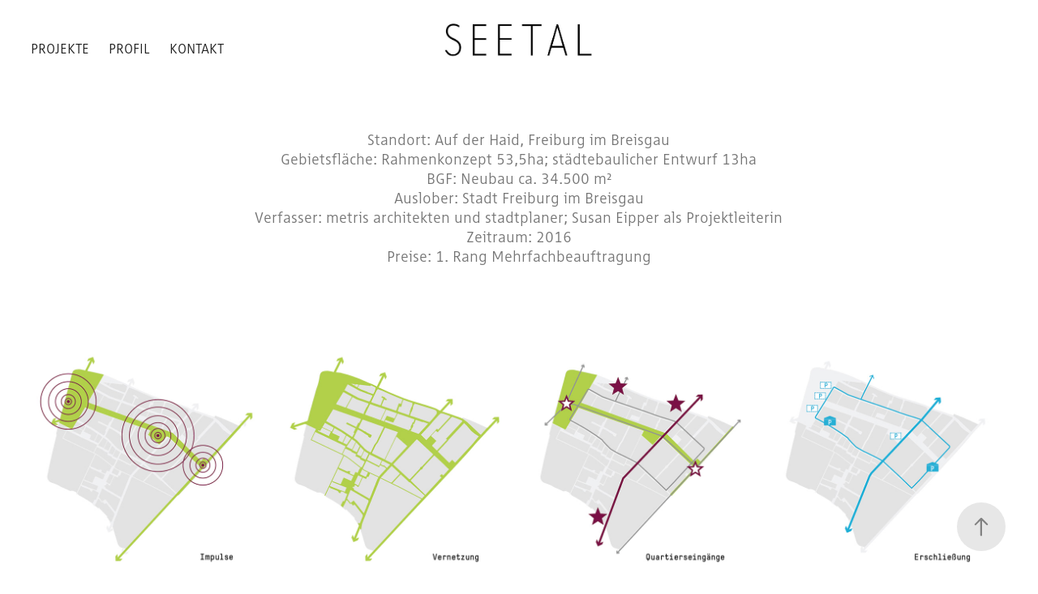

--- FILE ---
content_type: text/html; charset=utf-8
request_url: https://seetal.eu/rahmenkonzept-auf-der-haid
body_size: 5552
content:
<!DOCTYPE HTML>
<html lang="en-US">
<head>
  <meta charset="UTF-8" />
  <meta name="viewport" content="width=device-width, initial-scale=1" />
      <meta name="keywords"  content="stadtplanungsbüro,architektur weimar,wettbewerbsbetreuung,machbarkeitsstudien,städtebauliche,entwürfe,rahmenpläne,bauleitplanung,planungsprozesse,stadtentwicklung,beteiligung,interdisziplinäre planung,vorbereitende,untersuchungen,strategische projektentwicklung,kommunale stadtentwicklung,urbane,konzepte,urban planning office,architecture weimar,competition,management,feasibility studies,urban design,master,plans,zoning,planning,processes,urban development,participation,interdisciplinary planning,preparatory studies,strategic,project development,municipal,urban concepts,Stadtplanung weimar" />
      <meta name="description"  content="Standort: Auf der Haid, Freiburg im Breisgau
Gebietsfläche: Rahmenkonzept 53,5ha; städtebaulicher Entwurf 13ha
BGF: Neubau ca. 34.500 m²
Auslober: Stadt Freiburg im Breisgau
Verfasser: metris architekten und stadtplaner; Susan Eipper als Projektleiterin
Zeitraum: 2016
Preise: 1. Rang Mehrfachbeauftragung" />
      <meta name="twitter:card"  content="summary_large_image" />
      <meta name="twitter:site"  content="@AdobePortfolio" />
      <meta  property="og:title" content="SEETAL | Stadtplanung, Architektur &amp; Planungsprozesse - Auf der Haid" />
      <meta  property="og:description" content="Standort: Auf der Haid, Freiburg im Breisgau
Gebietsfläche: Rahmenkonzept 53,5ha; städtebaulicher Entwurf 13ha
BGF: Neubau ca. 34.500 m²
Auslober: Stadt Freiburg im Breisgau
Verfasser: metris architekten und stadtplaner; Susan Eipper als Projektleiterin
Zeitraum: 2016
Preise: 1. Rang Mehrfachbeauftragung" />
      <meta  property="og:image" content="https://cdn.myportfolio.com/355d2607-929d-44dd-bd9e-d4a8c737a2f6/13039c7d-32b5-46f4-92b0-f2c0ae75f0a7_rwc_571x0x775x1033x775.jpg?h=dd5d7e524394261439b7ca7709cf1519" />
      <meta name="author" content="Susan Eipper">
      <meta name="robots" content="index,follow">
      <meta name="msvalidate.01" content="DE89564F8B4FC6C102DDF92164B96C10">
      <link rel="icon" href="[data-uri]"  />
      <link rel="stylesheet" href="/dist/css/main.css" type="text/css" />
      <link rel="stylesheet" href="https://cdn.myportfolio.com/355d2607-929d-44dd-bd9e-d4a8c737a2f6/4cb2f7d047440f7b054c4c8127ef60e31763665542.css?h=5d69f77e17ae65fa313a9a2307e2e6ca" type="text/css" />
    <link rel="canonical" href="https://seetal.eu/rahmenkonzept-auf-der-haid" />
      <title>SEETAL | Stadtplanung, Architektur &amp; Planungsprozesse - Auf der Haid</title>
    <script type="text/javascript" src="//use.typekit.net/ik/[base64].js?cb=35f77bfb8b50944859ea3d3804e7194e7a3173fb" async onload="
    try {
      window.Typekit.load();
    } catch (e) {
      console.warn('Typekit not loaded.');
    }
    "></script>
</head>
  <body class="transition-enabled">  <div class='page-background-video page-background-video-with-panel'>
  </div>
  <div class="js-responsive-nav">
    <div class="responsive-nav">
      <div class="close-responsive-click-area js-close-responsive-nav">
        <div class="close-responsive-button"></div>
      </div>
          <nav class="nav-container" data-hover-hint="nav" data-hover-hint-placement="bottom-start">
                <div class="gallery-title"><a href="/projekte" >Projekte</a></div>
      <div class="page-title">
        <a href="/profil" >Profil</a>
      </div>
      <div class="page-title">
        <a href="/kontakt" >Kontakt</a>
      </div>
          </nav>
    </div>
  </div>
    <header class="site-header js-site-header  js-fixed-nav" data-context="theme.nav" data-hover-hint="nav" data-hover-hint-placement="top-start">
        <nav class="nav-container" data-hover-hint="nav" data-hover-hint-placement="bottom-start">
                <div class="gallery-title"><a href="/projekte" >Projekte</a></div>
      <div class="page-title">
        <a href="/profil" >Profil</a>
      </div>
      <div class="page-title">
        <a href="/kontakt" >Kontakt</a>
      </div>
        </nav>
        <div class="logo-wrap" data-context="theme.logo.header" data-hover-hint="logo" data-hover-hint-placement="bottom-start">
          <div class="logo e2e-site-logo-text logo-image  ">
    <a href="/projekte" class="image-normal image-link">
      <img src="https://cdn.myportfolio.com/355d2607-929d-44dd-bd9e-d4a8c737a2f6/e3b6f7ec-8fdc-4130-ab7b-a020a5484532_rwc_150x476x877x326x4096.jpg?h=9103149c4cb3cec128ada2435d268948" alt="Susan Eipper">
    </a>
          </div>
        </div>
        <div class="hamburger-click-area js-hamburger">
          <div class="hamburger">
            <i></i>
            <i></i>
            <i></i>
          </div>
        </div>
    </header>
    <div class="header-placeholder"></div>
  <div class="site-wrap cfix js-site-wrap">
    <div class="site-container">
      <div class="site-content e2e-site-content">
        <main>
  <div class="page-container" data-context="page.page.container" data-hover-hint="pageContainer">
    <section class="page standard-modules">
        <header class="page-header content" data-context="pages" data-identity="id:p603902fd141e029d24a2959827799225e41bc94500cf16ff3c692" data-hover-hint="pageHeader" data-hover-hint-id="p603902fd141e029d24a2959827799225e41bc94500cf16ff3c692">
            <p class="description">Standort: Auf der Haid, Freiburg im Breisgau
Gebietsfläche: Rahmenkonzept 53,5ha; städtebaulicher Entwurf 13ha
BGF: Neubau ca. 34.500 m²
Auslober: Stadt Freiburg im Breisgau
Verfasser: metris architekten und stadtplaner; Susan Eipper als Projektleiterin
Zeitraum: 2016
Preise: 1. Rang Mehrfachbeauftragung</p>
        </header>
      <div class="page-content js-page-content" data-context="pages" data-identity="id:p603902fd141e029d24a2959827799225e41bc94500cf16ff3c692">
        <div id="project-canvas" class="js-project-modules modules content">
          <div id="project-modules">
              
              
              
              
              
              
              
              <div class="project-module module media_collection project-module-media_collection" data-id="m603905d69763592cd4716597b0342090d42773ca2dd34c7a0bcfc"  style="padding-top: px;
padding-bottom: px;
">
  <div class="grid--main js-grid-main" data-grid-max-images="
  ">
    <div class="grid__item-container js-grid-item-container" data-flex-grow="260" style="width:260px; flex-grow:260;" data-width="1418" data-height="1418">
      <script type="text/html" class="js-lightbox-slide-content">
        <div class="grid__image-wrapper">
          <img src="https://cdn.myportfolio.com/355d2607-929d-44dd-bd9e-d4a8c737a2f6/8561e2a8-4bee-459d-ba15-31fe9249c4d4_rw_1920.jpg?h=2e51e6ee2d586559af572d239f9dfed1" srcset="https://cdn.myportfolio.com/355d2607-929d-44dd-bd9e-d4a8c737a2f6/8561e2a8-4bee-459d-ba15-31fe9249c4d4_rw_600.jpg?h=b93f56cb139a0b779a60b6f4d3bf1b23 600w,https://cdn.myportfolio.com/355d2607-929d-44dd-bd9e-d4a8c737a2f6/8561e2a8-4bee-459d-ba15-31fe9249c4d4_rw_1200.jpg?h=eb679ca41b50a56393881ee3573df329 1200w,https://cdn.myportfolio.com/355d2607-929d-44dd-bd9e-d4a8c737a2f6/8561e2a8-4bee-459d-ba15-31fe9249c4d4_rw_1920.jpg?h=2e51e6ee2d586559af572d239f9dfed1 1418w,"  sizes="(max-width: 1418px) 100vw, 1418px">
        <div>
      </script>
      <img
        class="grid__item-image js-grid__item-image grid__item-image-lazy js-lazy"
        src="[data-uri]"
        
        data-src="https://cdn.myportfolio.com/355d2607-929d-44dd-bd9e-d4a8c737a2f6/8561e2a8-4bee-459d-ba15-31fe9249c4d4_rw_1920.jpg?h=2e51e6ee2d586559af572d239f9dfed1"
        data-srcset="https://cdn.myportfolio.com/355d2607-929d-44dd-bd9e-d4a8c737a2f6/8561e2a8-4bee-459d-ba15-31fe9249c4d4_rw_600.jpg?h=b93f56cb139a0b779a60b6f4d3bf1b23 600w,https://cdn.myportfolio.com/355d2607-929d-44dd-bd9e-d4a8c737a2f6/8561e2a8-4bee-459d-ba15-31fe9249c4d4_rw_1200.jpg?h=eb679ca41b50a56393881ee3573df329 1200w,https://cdn.myportfolio.com/355d2607-929d-44dd-bd9e-d4a8c737a2f6/8561e2a8-4bee-459d-ba15-31fe9249c4d4_rw_1920.jpg?h=2e51e6ee2d586559af572d239f9dfed1 1418w,"
      >
      <span class="grid__item-filler" style="padding-bottom:100%;"></span>
    </div>
    <div class="grid__item-container js-grid-item-container" data-flex-grow="260" style="width:260px; flex-grow:260;" data-width="1772" data-height="1772">
      <script type="text/html" class="js-lightbox-slide-content">
        <div class="grid__image-wrapper">
          <img src="https://cdn.myportfolio.com/355d2607-929d-44dd-bd9e-d4a8c737a2f6/5d67f22a-55b3-4c87-87cf-f1e13871a1b5_rw_1920.jpg?h=f6fc72333c79c0ba86a66e9231b0be2c" srcset="https://cdn.myportfolio.com/355d2607-929d-44dd-bd9e-d4a8c737a2f6/5d67f22a-55b3-4c87-87cf-f1e13871a1b5_rw_600.jpg?h=61a65551e33f0f816b8aaa9716e81cd9 600w,https://cdn.myportfolio.com/355d2607-929d-44dd-bd9e-d4a8c737a2f6/5d67f22a-55b3-4c87-87cf-f1e13871a1b5_rw_1200.jpg?h=c5c0027fdf2ab79a930b1d64c8d551e9 1200w,https://cdn.myportfolio.com/355d2607-929d-44dd-bd9e-d4a8c737a2f6/5d67f22a-55b3-4c87-87cf-f1e13871a1b5_rw_1920.jpg?h=f6fc72333c79c0ba86a66e9231b0be2c 1772w,"  sizes="(max-width: 1772px) 100vw, 1772px">
        <div>
      </script>
      <img
        class="grid__item-image js-grid__item-image grid__item-image-lazy js-lazy"
        src="[data-uri]"
        
        data-src="https://cdn.myportfolio.com/355d2607-929d-44dd-bd9e-d4a8c737a2f6/5d67f22a-55b3-4c87-87cf-f1e13871a1b5_rw_1920.jpg?h=f6fc72333c79c0ba86a66e9231b0be2c"
        data-srcset="https://cdn.myportfolio.com/355d2607-929d-44dd-bd9e-d4a8c737a2f6/5d67f22a-55b3-4c87-87cf-f1e13871a1b5_rw_600.jpg?h=61a65551e33f0f816b8aaa9716e81cd9 600w,https://cdn.myportfolio.com/355d2607-929d-44dd-bd9e-d4a8c737a2f6/5d67f22a-55b3-4c87-87cf-f1e13871a1b5_rw_1200.jpg?h=c5c0027fdf2ab79a930b1d64c8d551e9 1200w,https://cdn.myportfolio.com/355d2607-929d-44dd-bd9e-d4a8c737a2f6/5d67f22a-55b3-4c87-87cf-f1e13871a1b5_rw_1920.jpg?h=f6fc72333c79c0ba86a66e9231b0be2c 1772w,"
      >
      <span class="grid__item-filler" style="padding-bottom:100%;"></span>
    </div>
    <div class="grid__item-container js-grid-item-container" data-flex-grow="260" style="width:260px; flex-grow:260;" data-width="1772" data-height="1772">
      <script type="text/html" class="js-lightbox-slide-content">
        <div class="grid__image-wrapper">
          <img src="https://cdn.myportfolio.com/355d2607-929d-44dd-bd9e-d4a8c737a2f6/e7949e8b-dbd5-449b-a574-addb35515610_rw_1920.jpg?h=b3082d0e6fe0e303a00df21fbd245899" srcset="https://cdn.myportfolio.com/355d2607-929d-44dd-bd9e-d4a8c737a2f6/e7949e8b-dbd5-449b-a574-addb35515610_rw_600.jpg?h=4dbbfbd36a1e27c7ffa1cae563e2a92c 600w,https://cdn.myportfolio.com/355d2607-929d-44dd-bd9e-d4a8c737a2f6/e7949e8b-dbd5-449b-a574-addb35515610_rw_1200.jpg?h=19edc23e435f218e8ffa621641220ab0 1200w,https://cdn.myportfolio.com/355d2607-929d-44dd-bd9e-d4a8c737a2f6/e7949e8b-dbd5-449b-a574-addb35515610_rw_1920.jpg?h=b3082d0e6fe0e303a00df21fbd245899 1772w,"  sizes="(max-width: 1772px) 100vw, 1772px">
        <div>
      </script>
      <img
        class="grid__item-image js-grid__item-image grid__item-image-lazy js-lazy"
        src="[data-uri]"
        
        data-src="https://cdn.myportfolio.com/355d2607-929d-44dd-bd9e-d4a8c737a2f6/e7949e8b-dbd5-449b-a574-addb35515610_rw_1920.jpg?h=b3082d0e6fe0e303a00df21fbd245899"
        data-srcset="https://cdn.myportfolio.com/355d2607-929d-44dd-bd9e-d4a8c737a2f6/e7949e8b-dbd5-449b-a574-addb35515610_rw_600.jpg?h=4dbbfbd36a1e27c7ffa1cae563e2a92c 600w,https://cdn.myportfolio.com/355d2607-929d-44dd-bd9e-d4a8c737a2f6/e7949e8b-dbd5-449b-a574-addb35515610_rw_1200.jpg?h=19edc23e435f218e8ffa621641220ab0 1200w,https://cdn.myportfolio.com/355d2607-929d-44dd-bd9e-d4a8c737a2f6/e7949e8b-dbd5-449b-a574-addb35515610_rw_1920.jpg?h=b3082d0e6fe0e303a00df21fbd245899 1772w,"
      >
      <span class="grid__item-filler" style="padding-bottom:100%;"></span>
    </div>
    <div class="grid__item-container js-grid-item-container" data-flex-grow="260" style="width:260px; flex-grow:260;" data-width="1772" data-height="1772">
      <script type="text/html" class="js-lightbox-slide-content">
        <div class="grid__image-wrapper">
          <img src="https://cdn.myportfolio.com/355d2607-929d-44dd-bd9e-d4a8c737a2f6/e7cf6a11-0a59-4192-8a36-a9319b7275b7_rw_1920.jpg?h=32f3aac5a234b28cfe53f576d16cf68f" srcset="https://cdn.myportfolio.com/355d2607-929d-44dd-bd9e-d4a8c737a2f6/e7cf6a11-0a59-4192-8a36-a9319b7275b7_rw_600.jpg?h=6f8c07ce3d1b14f15c899fb1e5d90cdb 600w,https://cdn.myportfolio.com/355d2607-929d-44dd-bd9e-d4a8c737a2f6/e7cf6a11-0a59-4192-8a36-a9319b7275b7_rw_1200.jpg?h=3561220c8ff294e5537a39e247abeb45 1200w,https://cdn.myportfolio.com/355d2607-929d-44dd-bd9e-d4a8c737a2f6/e7cf6a11-0a59-4192-8a36-a9319b7275b7_rw_1920.jpg?h=32f3aac5a234b28cfe53f576d16cf68f 1772w,"  sizes="(max-width: 1772px) 100vw, 1772px">
        <div>
      </script>
      <img
        class="grid__item-image js-grid__item-image grid__item-image-lazy js-lazy"
        src="[data-uri]"
        
        data-src="https://cdn.myportfolio.com/355d2607-929d-44dd-bd9e-d4a8c737a2f6/e7cf6a11-0a59-4192-8a36-a9319b7275b7_rw_1920.jpg?h=32f3aac5a234b28cfe53f576d16cf68f"
        data-srcset="https://cdn.myportfolio.com/355d2607-929d-44dd-bd9e-d4a8c737a2f6/e7cf6a11-0a59-4192-8a36-a9319b7275b7_rw_600.jpg?h=6f8c07ce3d1b14f15c899fb1e5d90cdb 600w,https://cdn.myportfolio.com/355d2607-929d-44dd-bd9e-d4a8c737a2f6/e7cf6a11-0a59-4192-8a36-a9319b7275b7_rw_1200.jpg?h=3561220c8ff294e5537a39e247abeb45 1200w,https://cdn.myportfolio.com/355d2607-929d-44dd-bd9e-d4a8c737a2f6/e7cf6a11-0a59-4192-8a36-a9319b7275b7_rw_1920.jpg?h=32f3aac5a234b28cfe53f576d16cf68f 1772w,"
      >
      <span class="grid__item-filler" style="padding-bottom:100%;"></span>
    </div>
    <div class="js-grid-spacer"></div>
  </div>
</div>

              
              
              
              <div class="project-module module image project-module-image js-js-project-module"  style="padding-top: px;
padding-bottom: px;
">

  

  
     <div class="js-lightbox" data-src="https://cdn.myportfolio.com/355d2607-929d-44dd-bd9e-d4a8c737a2f6/50d770b6-9ee0-4561-bd88-69f9decd7172.jpg?h=b80a61a92cf849aba8b8cbc957a6f7c0">
           <img
             class="js-lazy e2e-site-project-module-image"
             src="[data-uri]"
             data-src="https://cdn.myportfolio.com/355d2607-929d-44dd-bd9e-d4a8c737a2f6/50d770b6-9ee0-4561-bd88-69f9decd7172_rw_1920.jpg?h=8e6618d2d2f94eacd690e867d6757231"
             data-srcset="https://cdn.myportfolio.com/355d2607-929d-44dd-bd9e-d4a8c737a2f6/50d770b6-9ee0-4561-bd88-69f9decd7172_rw_600.jpg?h=acbb569b1f813e0c498812cb122eebeb 600w,https://cdn.myportfolio.com/355d2607-929d-44dd-bd9e-d4a8c737a2f6/50d770b6-9ee0-4561-bd88-69f9decd7172_rw_1200.jpg?h=dfb62dce04a9a84f4d09be9897744612 1200w,https://cdn.myportfolio.com/355d2607-929d-44dd-bd9e-d4a8c737a2f6/50d770b6-9ee0-4561-bd88-69f9decd7172_rw_1920.jpg?h=8e6618d2d2f94eacd690e867d6757231 1772w,"
             data-sizes="(max-width: 1772px) 100vw, 1772px"
             width="1772"
             height="0"
             style="padding-bottom: 84%; background: rgba(0, 0, 0, 0.03)"
             
           >
     </div>
  

    <div class="project-module module-caption-container js-caption-container align-left">
      <div class="rich-text module-caption js-text-editable"><p>SWOT Analyse</p></div>
    </div>
</div>

              
              
              
              
              
              
              
              
              
              <div class="project-module module image project-module-image js-js-project-module"  style="padding-top: px;
padding-bottom: px;
">

  

  
     <div class="js-lightbox" data-src="https://cdn.myportfolio.com/355d2607-929d-44dd-bd9e-d4a8c737a2f6/9856b459-b7f5-4ad4-9ec1-4581a01ba506.jpg?h=b5bff6ca7b1e6c8f6117d5dcfc42e366">
           <img
             class="js-lazy e2e-site-project-module-image"
             src="[data-uri]"
             data-src="https://cdn.myportfolio.com/355d2607-929d-44dd-bd9e-d4a8c737a2f6/9856b459-b7f5-4ad4-9ec1-4581a01ba506_rw_1920.jpg?h=64ec9f459d5191ff1be2b5cbb0342f7f"
             data-srcset="https://cdn.myportfolio.com/355d2607-929d-44dd-bd9e-d4a8c737a2f6/9856b459-b7f5-4ad4-9ec1-4581a01ba506_rw_600.jpg?h=a1b8c1b932e159ebc95ced16c09425c1 600w,https://cdn.myportfolio.com/355d2607-929d-44dd-bd9e-d4a8c737a2f6/9856b459-b7f5-4ad4-9ec1-4581a01ba506_rw_1200.jpg?h=a69001d6ec1e8cce1e2229a43672aaed 1200w,https://cdn.myportfolio.com/355d2607-929d-44dd-bd9e-d4a8c737a2f6/9856b459-b7f5-4ad4-9ec1-4581a01ba506_rw_1920.jpg?h=64ec9f459d5191ff1be2b5cbb0342f7f 1418w,"
             data-sizes="(max-width: 1418px) 100vw, 1418px"
             width="1418"
             height="0"
             style="padding-bottom: 84%; background: rgba(0, 0, 0, 0.03)"
             
           >
     </div>
  

    <div class="project-module module-caption-container js-caption-container align-left">
      <div class="rich-text module-caption js-text-editable"><p>Rahmenkonzept</p></div>
    </div>
</div>

              
              
              
              
              
              
              
              
              
              
              
              
              
              
              
              <div class="project-module module media_collection project-module-media_collection" data-id="m6039085d6f72f6383fc65f9f21dde055c5b7ae19a2421f09f2441"  style="padding-top: px;
padding-bottom: px;
">
  <div class="grid--main js-grid-main" data-grid-max-images="
  ">
    <div class="grid__item-container js-grid-item-container" data-flex-grow="294.47284345048" style="width:294.47284345048px; flex-grow:294.47284345048;" data-width="1418" data-height="1252">
      <script type="text/html" class="js-lightbox-slide-content">
        <div class="grid__image-wrapper">
          <img src="https://cdn.myportfolio.com/355d2607-929d-44dd-bd9e-d4a8c737a2f6/b04d1124-d06c-45f9-a96f-841cd278307e_rw_1920.jpg?h=1c5b0876546eb578d7cfe30fd66beb71" srcset="https://cdn.myportfolio.com/355d2607-929d-44dd-bd9e-d4a8c737a2f6/b04d1124-d06c-45f9-a96f-841cd278307e_rw_600.jpg?h=6640327c91e6f3d21ea0ca49fb46630b 600w,https://cdn.myportfolio.com/355d2607-929d-44dd-bd9e-d4a8c737a2f6/b04d1124-d06c-45f9-a96f-841cd278307e_rw_1200.jpg?h=2b014f140ab14c9cf46bb82ecb93930d 1200w,https://cdn.myportfolio.com/355d2607-929d-44dd-bd9e-d4a8c737a2f6/b04d1124-d06c-45f9-a96f-841cd278307e_rw_1920.jpg?h=1c5b0876546eb578d7cfe30fd66beb71 1418w,"  sizes="(max-width: 1418px) 100vw, 1418px">
        <div>
      </script>
      <img
        class="grid__item-image js-grid__item-image grid__item-image-lazy js-lazy"
        src="[data-uri]"
        
        data-src="https://cdn.myportfolio.com/355d2607-929d-44dd-bd9e-d4a8c737a2f6/b04d1124-d06c-45f9-a96f-841cd278307e_rw_1920.jpg?h=1c5b0876546eb578d7cfe30fd66beb71"
        data-srcset="https://cdn.myportfolio.com/355d2607-929d-44dd-bd9e-d4a8c737a2f6/b04d1124-d06c-45f9-a96f-841cd278307e_rw_600.jpg?h=6640327c91e6f3d21ea0ca49fb46630b 600w,https://cdn.myportfolio.com/355d2607-929d-44dd-bd9e-d4a8c737a2f6/b04d1124-d06c-45f9-a96f-841cd278307e_rw_1200.jpg?h=2b014f140ab14c9cf46bb82ecb93930d 1200w,https://cdn.myportfolio.com/355d2607-929d-44dd-bd9e-d4a8c737a2f6/b04d1124-d06c-45f9-a96f-841cd278307e_rw_1920.jpg?h=1c5b0876546eb578d7cfe30fd66beb71 1418w,"
      >
      <span class="grid__item-filler" style="padding-bottom:88.293370944993%;"></span>
    </div>
    <div class="grid__item-container js-grid-item-container" data-flex-grow="294.47284345048" style="width:294.47284345048px; flex-grow:294.47284345048;" data-width="1418" data-height="1252">
      <script type="text/html" class="js-lightbox-slide-content">
        <div class="grid__image-wrapper">
          <img src="https://cdn.myportfolio.com/355d2607-929d-44dd-bd9e-d4a8c737a2f6/f63ead6b-9772-44d9-9f09-525721071538_rw_1920.jpg?h=6bb28bf61f55d43873d00eb387b562e1" srcset="https://cdn.myportfolio.com/355d2607-929d-44dd-bd9e-d4a8c737a2f6/f63ead6b-9772-44d9-9f09-525721071538_rw_600.jpg?h=cf6e4580218154f20360734ab3aeaf08 600w,https://cdn.myportfolio.com/355d2607-929d-44dd-bd9e-d4a8c737a2f6/f63ead6b-9772-44d9-9f09-525721071538_rw_1200.jpg?h=5a63b9c11e589a9c9abcb3d8081fcac3 1200w,https://cdn.myportfolio.com/355d2607-929d-44dd-bd9e-d4a8c737a2f6/f63ead6b-9772-44d9-9f09-525721071538_rw_1920.jpg?h=6bb28bf61f55d43873d00eb387b562e1 1418w,"  sizes="(max-width: 1418px) 100vw, 1418px">
        <div>
      </script>
      <img
        class="grid__item-image js-grid__item-image grid__item-image-lazy js-lazy"
        src="[data-uri]"
        
        data-src="https://cdn.myportfolio.com/355d2607-929d-44dd-bd9e-d4a8c737a2f6/f63ead6b-9772-44d9-9f09-525721071538_rw_1920.jpg?h=6bb28bf61f55d43873d00eb387b562e1"
        data-srcset="https://cdn.myportfolio.com/355d2607-929d-44dd-bd9e-d4a8c737a2f6/f63ead6b-9772-44d9-9f09-525721071538_rw_600.jpg?h=cf6e4580218154f20360734ab3aeaf08 600w,https://cdn.myportfolio.com/355d2607-929d-44dd-bd9e-d4a8c737a2f6/f63ead6b-9772-44d9-9f09-525721071538_rw_1200.jpg?h=5a63b9c11e589a9c9abcb3d8081fcac3 1200w,https://cdn.myportfolio.com/355d2607-929d-44dd-bd9e-d4a8c737a2f6/f63ead6b-9772-44d9-9f09-525721071538_rw_1920.jpg?h=6bb28bf61f55d43873d00eb387b562e1 1418w,"
      >
      <span class="grid__item-filler" style="padding-bottom:88.293370944993%;"></span>
    </div>
    <div class="js-grid-spacer"></div>
  </div>
</div>

              
              
              
              <div class="project-module module image project-module-image js-js-project-module"  style="padding-top: px;
padding-bottom: px;
">

  

  
     <div class="js-lightbox" data-src="https://cdn.myportfolio.com/355d2607-929d-44dd-bd9e-d4a8c737a2f6/5037347c-0226-4e7e-8fe0-d538991e20d8.jpg?h=e487d08b97a20b9f3304d782bd94a45c">
           <img
             class="js-lazy e2e-site-project-module-image"
             src="[data-uri]"
             data-src="https://cdn.myportfolio.com/355d2607-929d-44dd-bd9e-d4a8c737a2f6/5037347c-0226-4e7e-8fe0-d538991e20d8_rw_1920.jpg?h=9f83062db5a5c801684f7ef5a1d80637"
             data-srcset="https://cdn.myportfolio.com/355d2607-929d-44dd-bd9e-d4a8c737a2f6/5037347c-0226-4e7e-8fe0-d538991e20d8_rw_600.jpg?h=aecbcd7f0b8aa48f9c9272722e94c38d 600w,https://cdn.myportfolio.com/355d2607-929d-44dd-bd9e-d4a8c737a2f6/5037347c-0226-4e7e-8fe0-d538991e20d8_rw_1200.jpg?h=c7a299701078877179a9f3e925fade46 1200w,https://cdn.myportfolio.com/355d2607-929d-44dd-bd9e-d4a8c737a2f6/5037347c-0226-4e7e-8fe0-d538991e20d8_rw_1920.jpg?h=9f83062db5a5c801684f7ef5a1d80637 1772w,"
             data-sizes="(max-width: 1772px) 100vw, 1772px"
             width="1772"
             height="0"
             style="padding-bottom: 84.17%; background: rgba(0, 0, 0, 0.03)"
             
           >
     </div>
  

    <div class="project-module module-caption-container js-caption-container align-left">
      <div class="rich-text module-caption js-text-editable"><p>Städtebaulicher Entwurf</p></div>
    </div>
</div>

              
              
              
              
              
              
              
              
              
              <div class="project-module module image project-module-image js-js-project-module"  style="padding-top: px;
padding-bottom: px;
">

  

  
     <div class="js-lightbox" data-src="https://cdn.myportfolio.com/355d2607-929d-44dd-bd9e-d4a8c737a2f6/7a9e6408-af33-4a35-a0de-3660adde2a52.jpg?h=16f1a2a97873e487cfb446f64841eeaa">
           <img
             class="js-lazy e2e-site-project-module-image"
             src="[data-uri]"
             data-src="https://cdn.myportfolio.com/355d2607-929d-44dd-bd9e-d4a8c737a2f6/7a9e6408-af33-4a35-a0de-3660adde2a52_rw_1920.jpg?h=db1e01a89f8c90f7721f8b2f02b15f83"
             data-srcset="https://cdn.myportfolio.com/355d2607-929d-44dd-bd9e-d4a8c737a2f6/7a9e6408-af33-4a35-a0de-3660adde2a52_rw_600.jpg?h=0f907b5093254f808babd33fcfd8eccf 600w,https://cdn.myportfolio.com/355d2607-929d-44dd-bd9e-d4a8c737a2f6/7a9e6408-af33-4a35-a0de-3660adde2a52_rw_1200.jpg?h=5230333e4ead6825bcb17e4aef6203ed 1200w,https://cdn.myportfolio.com/355d2607-929d-44dd-bd9e-d4a8c737a2f6/7a9e6408-af33-4a35-a0de-3660adde2a52_rw_1920.jpg?h=db1e01a89f8c90f7721f8b2f02b15f83 1732w,"
             data-sizes="(max-width: 1732px) 100vw, 1732px"
             width="1732"
             height="0"
             style="padding-bottom: 52.33%; background: rgba(0, 0, 0, 0.03)"
             
           >
     </div>
  

</div>

              
              
              
              
              
              
              
              
              
              <div class="project-module module image project-module-image js-js-project-module"  style="padding-top: px;
padding-bottom: px;
">

  

  
     <div class="js-lightbox" data-src="https://cdn.myportfolio.com/355d2607-929d-44dd-bd9e-d4a8c737a2f6/b3d769e2-3889-4c50-b807-07ad39b0e1a9.jpg?h=4e1996694084154abbf74f37a5b62cd1">
           <img
             class="js-lazy e2e-site-project-module-image"
             src="[data-uri]"
             data-src="https://cdn.myportfolio.com/355d2607-929d-44dd-bd9e-d4a8c737a2f6/b3d769e2-3889-4c50-b807-07ad39b0e1a9_rw_1920.jpg?h=e212eeb5975d88e975610bb16f58d57c"
             data-srcset="https://cdn.myportfolio.com/355d2607-929d-44dd-bd9e-d4a8c737a2f6/b3d769e2-3889-4c50-b807-07ad39b0e1a9_rw_600.jpg?h=922f67424d1bbe779b51fa9eadfe6ff3 600w,https://cdn.myportfolio.com/355d2607-929d-44dd-bd9e-d4a8c737a2f6/b3d769e2-3889-4c50-b807-07ad39b0e1a9_rw_1200.jpg?h=7af5dd88e4ce6a5c7cbc9dd647c41104 1200w,https://cdn.myportfolio.com/355d2607-929d-44dd-bd9e-d4a8c737a2f6/b3d769e2-3889-4c50-b807-07ad39b0e1a9_rw_1920.jpg?h=e212eeb5975d88e975610bb16f58d57c 1920w,"
             data-sizes="(max-width: 1920px) 100vw, 1920px"
             width="1920"
             height="0"
             style="padding-bottom: 53.67%; background: rgba(0, 0, 0, 0.03)"
             
           >
     </div>
  

    <div class="project-module module-caption-container js-caption-container align-left">
      <div class="rich-text module-caption js-text-editable"><p>Stadtteilmitte</p></div>
    </div>
</div>

              
              
              
              
              
              
              
              
          </div>
        </div>
      </div>
    </section>
        <section class="back-to-top" data-hover-hint="backToTop">
          <a href="#"><span class="arrow">&uarr;</span><span class="preserve-whitespace">Back to Top</span></a>
        </section>
        <a class="back-to-top-fixed js-back-to-top back-to-top-fixed-with-panel" data-hover-hint="backToTop" data-hover-hint-placement="top-start" href="#">
          <svg version="1.1" id="Layer_1" xmlns="http://www.w3.org/2000/svg" xmlns:xlink="http://www.w3.org/1999/xlink" x="0px" y="0px"
           viewBox="0 0 26 26" style="enable-background:new 0 0 26 26;" xml:space="preserve" class="icon icon-back-to-top">
          <g>
            <path d="M13.8,1.3L21.6,9c0.1,0.1,0.1,0.3,0.2,0.4c0.1,0.1,0.1,0.3,0.1,0.4s0,0.3-0.1,0.4c-0.1,0.1-0.1,0.3-0.3,0.4
              c-0.1,0.1-0.2,0.2-0.4,0.3c-0.2,0.1-0.3,0.1-0.4,0.1c-0.1,0-0.3,0-0.4-0.1c-0.2-0.1-0.3-0.2-0.4-0.3L14.2,5l0,19.1
              c0,0.2-0.1,0.3-0.1,0.5c0,0.1-0.1,0.3-0.3,0.4c-0.1,0.1-0.2,0.2-0.4,0.3c-0.1,0.1-0.3,0.1-0.5,0.1c-0.1,0-0.3,0-0.4-0.1
              c-0.1-0.1-0.3-0.1-0.4-0.3c-0.1-0.1-0.2-0.2-0.3-0.4c-0.1-0.1-0.1-0.3-0.1-0.5l0-19.1l-5.7,5.7C6,10.8,5.8,10.9,5.7,11
              c-0.1,0.1-0.3,0.1-0.4,0.1c-0.2,0-0.3,0-0.4-0.1c-0.1-0.1-0.3-0.2-0.4-0.3c-0.1-0.1-0.1-0.2-0.2-0.4C4.1,10.2,4,10.1,4.1,9.9
              c0-0.1,0-0.3,0.1-0.4c0-0.1,0.1-0.3,0.3-0.4l7.7-7.8c0.1,0,0.2-0.1,0.2-0.1c0,0,0.1-0.1,0.2-0.1c0.1,0,0.2,0,0.2-0.1
              c0.1,0,0.1,0,0.2,0c0,0,0.1,0,0.2,0c0.1,0,0.2,0,0.2,0.1c0.1,0,0.1,0.1,0.2,0.1C13.7,1.2,13.8,1.2,13.8,1.3z"/>
          </g>
          </svg>
        </a>
  </div>
              <footer class="site-footer" data-hover-hint="footer">
                <div class="footer-text">
                  <p><a href="https://seetal.eu/impressum-datenschutz">Impressum | Datenschutz</a><br>copyright © 2025 SEETAL Susan Eipper et al. Architektur und Stadtplanung<br></p>
                </div>
              </footer>
        </main>
      </div>
    </div>
  </div>
</body>
<script type="text/javascript">
  // fix for Safari's back/forward cache
  window.onpageshow = function(e) {
    if (e.persisted) { window.location.reload(); }
  };
</script>
  <script type="text/javascript">var __config__ = {"page_id":"p603902fd141e029d24a2959827799225e41bc94500cf16ff3c692","theme":{"name":"marta\/tom"},"pageTransition":true,"linkTransition":true,"disableDownload":true,"localizedValidationMessages":{"required":"This field is required","Email":"This field must be a valid email address"},"lightbox":{"enabled":true,"color":{"opacity":0.94,"hex":"#fff"}},"cookie_banner":{"enabled":false}};</script>
  <script type="text/javascript" src="/site/translations?cb=35f77bfb8b50944859ea3d3804e7194e7a3173fb"></script>
  <script type="text/javascript" src="/dist/js/main.js?cb=35f77bfb8b50944859ea3d3804e7194e7a3173fb"></script>
</html>
